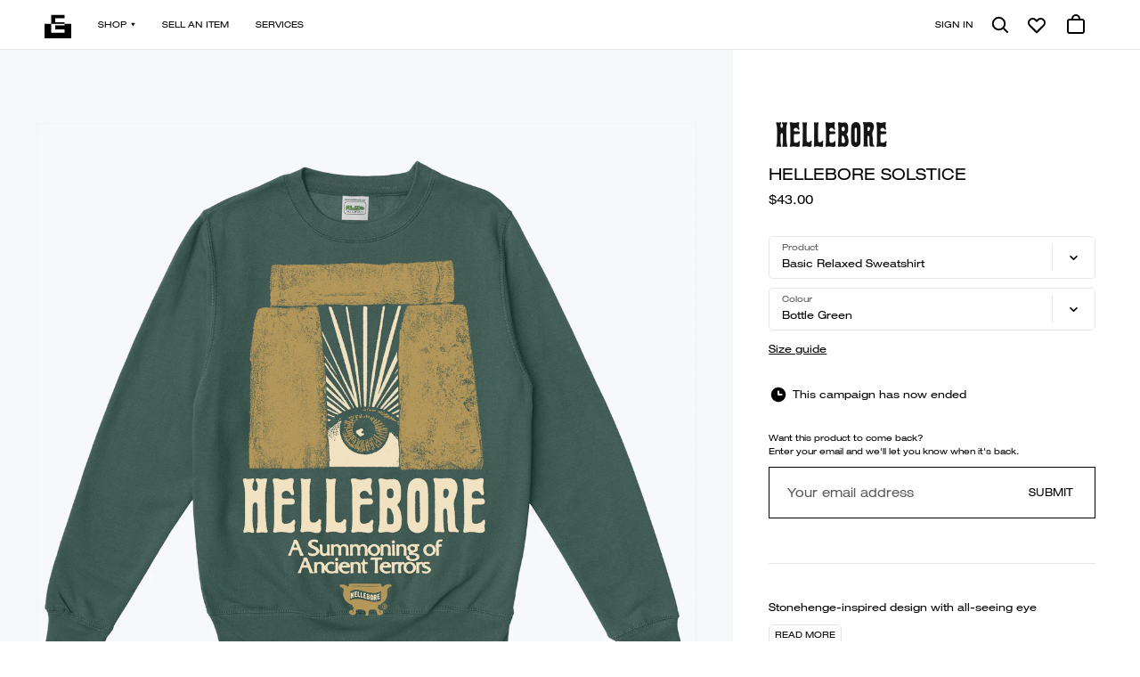

--- FILE ---
content_type: text/html; charset=UTF-8
request_url: https://everpress.com/hellebore-solstice2
body_size: 22534
content:
<!doctype html><html class="no-js" lang="en"><head><meta charset="utf-8"><meta http-equiv="X-UA-Compatible" content="IE=edge,chrome=1"><meta name="viewport" content="width=device-width,initial-scale=1"><title>HELLEBORE SOLSTICE | Everpress</title> <meta name="keywords" content="design your own tshirts, sell your own tshirts, make your own tshirts, raise money by selling tshirts, tshirts for bands, tshirts for artists, crowdfunding tshirts, sell tshirts, sell tshirts online, design your own apparel, sell your own apparel, make your own apparel, raise money by selling apparel, apparel for bands, apparel for artists, crowdfunding apparel, sell apparel, sell apparel online, design your own merchandise, sell your own merchandise, make your own merchandise, raise money by selling merchandise, merchandise for bands, merchandise for artists, crowdfunding merchandise, sell merchandise, sell merchandise online, design your own hoodies, sell your own hoodies, make your own hoodies, raise money by selling hoodies, hoodies for bands, hoodies for artists, crowdfunding hoodies, sell hoodies, sell hoodies online, design your own sweatshirts, sell your own sweatshirts, make your own sweatshirts, raise money by selling sweatshirts, sweatshirts for bands, sweatshirts for artists, crowdfunding sweatshirts, sell sweatshirts, sell sweatshirts online, design your own vests, sell your own vests, make your own vests, raise money by selling vests, vests for bands, vests for artists, crowdfunding vests, sell vests, sell vests online, design your own vests, sell your own vests, make your own vests, raise money by selling vests, vests for bands, vests for artists, crowdfunding vests, sell vests, sell vests online" />
<meta name="description" content="Stonehenge-inspired design with all-seeing eye These limited edition HELLEBORE SOLSTICE garments are only available here." />
<meta name="author" content="Hellebore" />
<meta name="robots" content="index,follow" />
<meta name="revised" content="2024-02-12" />
<meta property="fb:admins" content="680255369, 582625095" />
<meta property="fb:page_id" content="769489206529728" />
<meta property="og:title" content="HELLEBORE SOLSTICE | Everpress" />
<meta property="og:site_name" content="Everpress" />
<meta property="og:description" content="Stonehenge-inspired design with all-seeing eye These limited edition HELLEBORE SOLSTICE garments are only available here." />
<meta property="og:type" content="product" />
<meta property="og:image" content="https://d3fc22kf489ohb.cloudfront.net/img/campaign/original/65ca555d1ea164.94975908.png" />
<meta property="og:url" content="https://everpress.com/hellebore-solstice2" />
<meta property="twitter:account_id" content="4103934567" />
<meta property="twitter:domain" content="everpresshq" />
<meta property="twitter:site" content="@everpresshq" />
<meta property="twitter:description" content="Stonehenge-inspired design with all-seeing eye These limited edition HELLEBORE SOLSTICE garments are only available here." />
<meta property="twitter:creator" content="@everpresshq" />
<meta property="twitter:title" content="HELLEBORE SOLSTICE | Everpress" />
<meta property="twitter:image" content="https://d3fc22kf489ohb.cloudfront.net/img/campaign/original/65ca5559efdd74.92858623.png" />
<meta property="product:price:amount" content="32" />
<meta property="product:price:currency" content="GBP" />
<meta property="product:availability" content="pending" />
<meta property="og:image:width" content="1200" />
<meta property="og:image:height" content="630" />
<link rel="”author”" href="”https://plus.google.com/+Everpresshq”/"><link rel="canonical" href="https://everpress.com/hellebore-solstice2"/>
 <link rel="apple-touch-icon" sizes="180x180" href="https://d3fc22kf489ohb.cloudfront.net/assets/5e702dfe38af47dd0ca64b3b605528b88e75a200/favicons/apple-touch-icon.png?5e702dfe38af47dd0ca64b3b605528b88e75a200"><link rel="icon" href="https://d3fc22kf489ohb.cloudfront.net/assets/5e702dfe38af47dd0ca64b3b605528b88e75a200/favicons/favicon.svg?5e702dfe38af47dd0ca64b3b605528b88e75a200"><link rel="alternate icon" sizes="16x16" href="https://d3fc22kf489ohb.cloudfront.net/assets/5e702dfe38af47dd0ca64b3b605528b88e75a200/favicons/favicon.ico?5e702dfe38af47dd0ca64b3b605528b88e75a200"><link rel="manifest" href="https://d3fc22kf489ohb.cloudfront.net/assets/5e702dfe38af47dd0ca64b3b605528b88e75a200/site.webmanifest?5e702dfe38af47dd0ca64b3b605528b88e75a200"><link rel="mask-icon" href="https://d3fc22kf489ohb.cloudfront.net/assets/5e702dfe38af47dd0ca64b3b605528b88e75a200/favicons/safari-pinned-tab.svg?5e702dfe38af47dd0ca64b3b605528b88e75a200" color="#000000"><meta name="apple-mobile-web-app-title" content="Everpress"><meta name="application-name" content="Everpress"><meta name="msapplication-TileColor" content="#000000"><meta name="theme-color" content="#ffffff"><script type="application/ld+json">{"@context":"http://schema.org/","@type":"Product","name":"HELLEBORE SOLSTICE | Everpress","description":"Stonehenge-inspired design with all-seeing eye","image":"https://d3fc22kf489ohb.cloudfront.net/img/campaign/original/65ca5559efdd74.92858623.png","author":{"@type":"Organization","name":"Everpress","email":"hello@everpress.com","address":{"@type":"PostalAddress","addressCountry":"GB","addressRegion":"London","streetAddress":"167-169 Great Portland Street","postalCode":"W1W 5PF"},"logo":"https://d3fc22kf489ohb.cloudfront.net/img/og-v2.jpg","image":"https://d3fc22kf489ohb.cloudfront.net/img/og-v2.jpg","description":"Design and sell high quality apparel through limited run campaigns with no risk or up-front costs. Selling merchandise has never been easier.","url":"https://everpress.com","brand":{"@type":"Brand","name":"Everpress","description":"Design and sell high quality apparel through limited run campaigns with no risk or up-front costs. Selling merchandise has never been easier.","logo":"https://d3fc22kf489ohb.cloudfront.net/img/og-v2.jpg","image":"https://d3fc22kf489ohb.cloudfront.net/img/og-v2.jpg","url":"https://everpress.com"}},"keywords":"design your own tshirts, sell your own tshirts, make your own tshirts, raise money by selling tshirts, tshirts for bands, tshirts for artists, crowdfunding tshirts, sell tshirts, sell tshirts online, design your own apparel, sell your own apparel, make your own apparel, raise money by selling apparel, apparel for bands, apparel for artists, crowdfunding apparel, sell apparel, sell apparel online, design your own merchandise, sell your own merchandise, make your own merchandise, raise money by selling merchandise, merchandise for bands, merchandise for artists, crowdfunding merchandise, sell merchandise, sell merchandise online, design your own hoodies, sell your own hoodies, make your own hoodies, raise money by selling hoodies, hoodies for bands, hoodies for artists, crowdfunding hoodies, sell hoodies, sell hoodies online, design your own sweatshirts, sell your own sweatshirts, make your own sweatshirts, raise money by selling sweatshirts, sweatshirts for bands, sweatshirts for artists, crowdfunding sweatshirts, sell sweatshirts, sell sweatshirts online, design your own vests, sell your own vests, make your own vests, raise money by selling vests, vests for bands, vests for artists, crowdfunding vests, sell vests, sell vests online, design your own vests, sell your own vests, make your own vests, raise money by selling vests, vests for bands, vests for artists, crowdfunding vests, sell vests, sell vests online","url":"https://everpress.com/hellebore-solstice2","category":"Sweatshirts","itemCondition":"NewCondition","manufacturer":{"@type":"Organization","name":"Everpress","email":"hello@everpress.com","address":{"@type":"PostalAddress","addressCountry":"GB","addressRegion":"London","streetAddress":"167-169 Great Portland Street","postalCode":"W1W 5PF"},"logo":"https://d3fc22kf489ohb.cloudfront.net/img/og-v2.jpg","image":"https://d3fc22kf489ohb.cloudfront.net/img/og-v2.jpg","description":"Design and sell high quality apparel through limited run campaigns with no risk or up-front costs. Selling merchandise has never been easier.","url":"https://everpress.com","brand":{"@type":"Brand","name":"Everpress","description":"Design and sell high quality apparel through limited run campaigns with no risk or up-front costs. Selling merchandise has never been easier.","logo":"https://d3fc22kf489ohb.cloudfront.net/img/og-v2.jpg","image":"https://d3fc22kf489ohb.cloudfront.net/img/og-v2.jpg","url":"https://everpress.com"}},"itemListElement":[{"@type":"Product","brand":{"@type":"Brand","name":"Hellebore","description":"Stonehenge-inspired design with all-seeing eye These limited edition HELLEBORE SOLSTICE garments are only available here.","logo":"https://d3fc22kf489ohb.cloudfront.net/img/logo/original/65c7dca24dcac1.64148745.png","image":"https://d3fc22kf489ohb.cloudfront.net/img/logo/original/65c7dca24dcac1.64148745.png"},"name":"Basic Relaxed Sweatshirt Bottle Green","description":"HELLEBORE SOLSTICE Basic Relaxed Sweatshirt Bottle Green","image":"https://d3fc22kf489ohb.cloudfront.net/img/campaign/original/65ca5559efdd74.92858623.png","category":"Sweatshirts","color":"Bottle Green","logo":"https://d3fc22kf489ohb.cloudfront.net/img/logo/original/65c7dca24dcac1.64148745.png","offers":{"@type":"Offer","availability":"http://schema.org/OnlineOnly","deliveryLeadTime":-691.3850545606134,"price":32,"priceCurrency":"GBP"},"manufacturer":{"@type":"Organization","name":"Everpress","email":"hello@everpress.com","address":{"@type":"PostalAddress","addressCountry":"GB","addressRegion":"London","streetAddress":"167-169 Great Portland Street","postalCode":"W1W 5PF"},"logo":"https://d3fc22kf489ohb.cloudfront.net/img/og-v2.jpg","image":"https://d3fc22kf489ohb.cloudfront.net/img/og-v2.jpg","description":"Design and sell high quality apparel through limited run campaigns with no risk or up-front costs. Selling merchandise has never been easier.","url":"https://everpress.com","brand":{"@type":"Brand","name":"Everpress","description":"Design and sell high quality apparel through limited run campaigns with no risk or up-front costs. Selling merchandise has never been easier.","logo":"https://d3fc22kf489ohb.cloudfront.net/img/og-v2.jpg","image":"https://d3fc22kf489ohb.cloudfront.net/img/og-v2.jpg","url":"https://everpress.com"}},"productId":1127398,"sku":"JH030"},{"@type":"Product","brand":{"@type":"Brand","name":"Hellebore","description":"Stonehenge-inspired design with all-seeing eye These limited edition HELLEBORE SOLSTICE garments are only available here.","logo":"https://d3fc22kf489ohb.cloudfront.net/img/logo/original/65c7dca24dcac1.64148745.png","image":"https://d3fc22kf489ohb.cloudfront.net/img/logo/original/65c7dca24dcac1.64148745.png"},"name":"Basic Relaxed Sweatshirt Burgundy","description":"HELLEBORE SOLSTICE Basic Relaxed Sweatshirt Burgundy","image":"https://d3fc22kf489ohb.cloudfront.net/img/campaign/original/65ca555b542180.01141324.png","category":"Sweatshirts","color":"Burgundy","logo":"https://d3fc22kf489ohb.cloudfront.net/img/logo/original/65c7dca24dcac1.64148745.png","offers":{"@type":"Offer","availability":"http://schema.org/OnlineOnly","deliveryLeadTime":-691.3850546044445,"price":32,"priceCurrency":"GBP"},"manufacturer":{"@type":"Organization","name":"Everpress","email":"hello@everpress.com","address":{"@type":"PostalAddress","addressCountry":"GB","addressRegion":"London","streetAddress":"167-169 Great Portland Street","postalCode":"W1W 5PF"},"logo":"https://d3fc22kf489ohb.cloudfront.net/img/og-v2.jpg","image":"https://d3fc22kf489ohb.cloudfront.net/img/og-v2.jpg","description":"Design and sell high quality apparel through limited run campaigns with no risk or up-front costs. Selling merchandise has never been easier.","url":"https://everpress.com","brand":{"@type":"Brand","name":"Everpress","description":"Design and sell high quality apparel through limited run campaigns with no risk or up-front costs. Selling merchandise has never been easier.","logo":"https://d3fc22kf489ohb.cloudfront.net/img/og-v2.jpg","image":"https://d3fc22kf489ohb.cloudfront.net/img/og-v2.jpg","url":"https://everpress.com"}},"productId":1127398,"sku":"JH030"},{"@type":"Product","brand":{"@type":"Brand","name":"Hellebore","description":"Stonehenge-inspired design with all-seeing eye These limited edition HELLEBORE SOLSTICE garments are only available here.","logo":"https://d3fc22kf489ohb.cloudfront.net/img/logo/original/65c7dca24dcac1.64148745.png","image":"https://d3fc22kf489ohb.cloudfront.net/img/logo/original/65c7dca24dcac1.64148745.png"},"name":"Basic Relaxed Sweatshirt Deep Black","description":"HELLEBORE SOLSTICE Basic Relaxed Sweatshirt Deep Black","image":"https://d3fc22kf489ohb.cloudfront.net/img/campaign/original/65ca555b3e5286.20650068.png","category":"Sweatshirts","color":"Deep Black","logo":"https://d3fc22kf489ohb.cloudfront.net/img/logo/original/65c7dca24dcac1.64148745.png","offers":{"@type":"Offer","availability":"http://schema.org/OnlineOnly","deliveryLeadTime":-691.3850546074306,"price":32,"priceCurrency":"GBP"},"manufacturer":{"@type":"Organization","name":"Everpress","email":"hello@everpress.com","address":{"@type":"PostalAddress","addressCountry":"GB","addressRegion":"London","streetAddress":"167-169 Great Portland Street","postalCode":"W1W 5PF"},"logo":"https://d3fc22kf489ohb.cloudfront.net/img/og-v2.jpg","image":"https://d3fc22kf489ohb.cloudfront.net/img/og-v2.jpg","description":"Design and sell high quality apparel through limited run campaigns with no risk or up-front costs. Selling merchandise has never been easier.","url":"https://everpress.com","brand":{"@type":"Brand","name":"Everpress","description":"Design and sell high quality apparel through limited run campaigns with no risk or up-front costs. Selling merchandise has never been easier.","logo":"https://d3fc22kf489ohb.cloudfront.net/img/og-v2.jpg","image":"https://d3fc22kf489ohb.cloudfront.net/img/og-v2.jpg","url":"https://everpress.com"}},"productId":1127398,"sku":"JH030"},{"@type":"Product","brand":{"@type":"Brand","name":"Hellebore","description":"Stonehenge-inspired design with all-seeing eye These limited edition HELLEBORE SOLSTICE garments are only available here.","logo":"https://d3fc22kf489ohb.cloudfront.net/img/logo/original/65c7dca24dcac1.64148745.png","image":"https://d3fc22kf489ohb.cloudfront.net/img/logo/original/65c7dca24dcac1.64148745.png"},"name":"Basic Relaxed Sweatshirt Oxford Navy","description":"HELLEBORE SOLSTICE Basic Relaxed Sweatshirt Oxford Navy","image":"https://d3fc22kf489ohb.cloudfront.net/img/campaign/original/65ca555b7772f9.69762004.png","category":"Sweatshirts","color":"Oxford Navy","logo":"https://d3fc22kf489ohb.cloudfront.net/img/logo/original/65c7dca24dcac1.64148745.png","offers":{"@type":"Offer","availability":"http://schema.org/OnlineOnly","deliveryLeadTime":-691.3850546090509,"price":32,"priceCurrency":"GBP"},"manufacturer":{"@type":"Organization","name":"Everpress","email":"hello@everpress.com","address":{"@type":"PostalAddress","addressCountry":"GB","addressRegion":"London","streetAddress":"167-169 Great Portland Street","postalCode":"W1W 5PF"},"logo":"https://d3fc22kf489ohb.cloudfront.net/img/og-v2.jpg","image":"https://d3fc22kf489ohb.cloudfront.net/img/og-v2.jpg","description":"Design and sell high quality apparel through limited run campaigns with no risk or up-front costs. Selling merchandise has never been easier.","url":"https://everpress.com","brand":{"@type":"Brand","name":"Everpress","description":"Design and sell high quality apparel through limited run campaigns with no risk or up-front costs. Selling merchandise has never been easier.","logo":"https://d3fc22kf489ohb.cloudfront.net/img/og-v2.jpg","image":"https://d3fc22kf489ohb.cloudfront.net/img/og-v2.jpg","url":"https://everpress.com"}},"productId":1127398,"sku":"JH030"},{"@type":"Product","brand":{"@type":"Brand","name":"Hellebore","description":"Stonehenge-inspired design with all-seeing eye These limited edition HELLEBORE SOLSTICE garments are only available here.","logo":"https://d3fc22kf489ohb.cloudfront.net/img/logo/original/65c7dca24dcac1.64148745.png","image":"https://d3fc22kf489ohb.cloudfront.net/img/logo/original/65c7dca24dcac1.64148745.png"},"name":"Women's Cut Fitted T-Shirt Black","description":"HELLEBORE SOLSTICE Women's Cut Fitted T-Shirt Black","image":"https://d3fc22kf489ohb.cloudfront.net/img/campaign/original/65ca555ae8a6f8.15807324.png","category":"Womens","color":"Black","logo":"https://d3fc22kf489ohb.cloudfront.net/img/logo/original/65c7dca24dcac1.64148745.png","offers":{"@type":"Offer","availability":"http://schema.org/OnlineOnly","deliveryLeadTime":-691.3850546221644,"price":22,"priceCurrency":"GBP"},"manufacturer":{"@type":"Organization","name":"Everpress","email":"hello@everpress.com","address":{"@type":"PostalAddress","addressCountry":"GB","addressRegion":"London","streetAddress":"167-169 Great Portland Street","postalCode":"W1W 5PF"},"logo":"https://d3fc22kf489ohb.cloudfront.net/img/og-v2.jpg","image":"https://d3fc22kf489ohb.cloudfront.net/img/og-v2.jpg","description":"Design and sell high quality apparel through limited run campaigns with no risk or up-front costs. Selling merchandise has never been easier.","url":"https://everpress.com","brand":{"@type":"Brand","name":"Everpress","description":"Design and sell high quality apparel through limited run campaigns with no risk or up-front costs. Selling merchandise has never been easier.","logo":"https://d3fc22kf489ohb.cloudfront.net/img/og-v2.jpg","image":"https://d3fc22kf489ohb.cloudfront.net/img/og-v2.jpg","url":"https://everpress.com"}},"productId":1127399,"sku":"BE076"},{"@type":"Product","brand":{"@type":"Brand","name":"Hellebore","description":"Stonehenge-inspired design with all-seeing eye These limited edition HELLEBORE SOLSTICE garments are only available here.","logo":"https://d3fc22kf489ohb.cloudfront.net/img/logo/original/65c7dca24dcac1.64148745.png","image":"https://d3fc22kf489ohb.cloudfront.net/img/logo/original/65c7dca24dcac1.64148745.png"},"name":"Classic T-shirt Inclusive Black","description":"HELLEBORE SOLSTICE Classic T-shirt Inclusive Black","image":"https://d3fc22kf489ohb.cloudfront.net/img/campaign/original/65ca555bc4b415.19376511.png","category":"T-shirts","color":"Black","logo":"https://d3fc22kf489ohb.cloudfront.net/img/logo/original/65c7dca24dcac1.64148745.png","offers":{"@type":"Offer","availability":"http://schema.org/OnlineOnly","deliveryLeadTime":-691.3850546666898,"price":22,"priceCurrency":"GBP"},"manufacturer":{"@type":"Organization","name":"Everpress","email":"hello@everpress.com","address":{"@type":"PostalAddress","addressCountry":"GB","addressRegion":"London","streetAddress":"167-169 Great Portland Street","postalCode":"W1W 5PF"},"logo":"https://d3fc22kf489ohb.cloudfront.net/img/og-v2.jpg","image":"https://d3fc22kf489ohb.cloudfront.net/img/og-v2.jpg","description":"Design and sell high quality apparel through limited run campaigns with no risk or up-front costs. Selling merchandise has never been easier.","url":"https://everpress.com","brand":{"@type":"Brand","name":"Everpress","description":"Design and sell high quality apparel through limited run campaigns with no risk or up-front costs. Selling merchandise has never been easier.","logo":"https://d3fc22kf489ohb.cloudfront.net/img/og-v2.jpg","image":"https://d3fc22kf489ohb.cloudfront.net/img/og-v2.jpg","url":"https://everpress.com"}},"productId":1127400,"sku":"N03+"},{"@type":"Product","brand":{"@type":"Brand","name":"Hellebore","description":"Stonehenge-inspired design with all-seeing eye These limited edition HELLEBORE SOLSTICE garments are only available here.","logo":"https://d3fc22kf489ohb.cloudfront.net/img/logo/original/65c7dca24dcac1.64148745.png","image":"https://d3fc22kf489ohb.cloudfront.net/img/logo/original/65c7dca24dcac1.64148745.png"},"name":"Organic Premium Sweatshirt Inclusive Black","description":"HELLEBORE SOLSTICE Organic Premium Sweatshirt Inclusive Black","image":"https://d3fc22kf489ohb.cloudfront.net/img/campaign/original/65ca555cba7176.31323079.png","category":"Sweatshirts","color":"Black","logo":"https://d3fc22kf489ohb.cloudfront.net/img/logo/original/65c7dca24dcac1.64148745.png","offers":{"@type":"Offer","availability":"http://schema.org/OnlineOnly","deliveryLeadTime":-691.3850547137152,"price":41,"priceCurrency":"GBP"},"manufacturer":{"@type":"Organization","name":"Everpress","email":"hello@everpress.com","address":{"@type":"PostalAddress","addressCountry":"GB","addressRegion":"London","streetAddress":"167-169 Great Portland Street","postalCode":"W1W 5PF"},"logo":"https://d3fc22kf489ohb.cloudfront.net/img/og-v2.jpg","image":"https://d3fc22kf489ohb.cloudfront.net/img/og-v2.jpg","description":"Design and sell high quality apparel through limited run campaigns with no risk or up-front costs. Selling merchandise has never been easier.","url":"https://everpress.com","brand":{"@type":"Brand","name":"Everpress","description":"Design and sell high quality apparel through limited run campaigns with no risk or up-front costs. Selling merchandise has never been easier.","logo":"https://d3fc22kf489ohb.cloudfront.net/img/og-v2.jpg","image":"https://d3fc22kf489ohb.cloudfront.net/img/og-v2.jpg","url":"https://everpress.com"}},"productId":1127401,"sku":"CHANGER+"}],"logo":"https://d3fc22kf489ohb.cloudfront.net/img/logo/original/65c7dca24dcac1.64148745.png","productionDate":"2024-02-26","releaseDate":"2024-02-17","color":"Bottle Green"}</script><script async defer="defer" src="https://static.cdn.prismic.io/prismic.js?new=true&repo=everpress"></script><script defer="defer" src="https://d3fc22kf489ohb.cloudfront.net/assets/5e702dfe38af47dd0ca64b3b605528b88e75a200/static/js/runtime.48449152.js"></script><script defer="defer" src="https://d3fc22kf489ohb.cloudfront.net/assets/5e702dfe38af47dd0ca64b3b605528b88e75a200/static/js/main.17f4573f.js"></script><link href="https://d3fc22kf489ohb.cloudfront.net/assets/5e702dfe38af47dd0ca64b3b605528b88e75a200/static/css/main.b093e069.css" rel="stylesheet"></head><body><script>dataLayer=[]</script><noscript><iframe src="//www.googletagmanager.com/ns.html?id=GTM-NS49TW" height="0" width="0" style="display:none;visibility:hidden"></iframe></noscript><script>!function(e,t,a,n){e[n]=e[n]||[],e[n].push({"gtm.start":(new Date).getTime(),event:"gtm.js"});var g=t.getElementsByTagName(a)[0],m=t.createElement(a);m.async=!0,m.src="//www.googletagmanager.com/gtm.js?id=GTM-NS49TW",g.parentNode.insertBefore(m,g)}(window,document,"script","dataLayer")</script><div id="root"></div></body></html>

--- FILE ---
content_type: application/javascript
request_url: https://d3fc22kf489ohb.cloudfront.net/assets/5e702dfe38af47dd0ca64b3b605528b88e75a200/static/js/runtime.48449152.js
body_size: 7514
content:
try{let _="undefined"!=typeof window?window:"undefined"!=typeof global?global:"undefined"!=typeof globalThis?globalThis:"undefined"!=typeof self?self:{},e=(new _.Error).stack;e&&(_._sentryDebugIds=_._sentryDebugIds||{},_._sentryDebugIds[e]="7654ed0f-6264-4309-ac7f-c1229cfc84e8",_._sentryDebugIdIdentifier="sentry-dbid-7654ed0f-6264-4309-ac7f-c1229cfc84e8")}catch(_){}("undefined"!=typeof window?window:"undefined"!=typeof global?global:"undefined"!=typeof globalThis?globalThis:"undefined"!=typeof self?self:{}).SENTRY_RELEASE={id:"v28.21.0"};!function(){"use strict";var _,e,s,a,n,r={},t={};function c(_){var e=t[_];if(void 0!==e)return e.exports;var s=t[_]={id:_,loaded:!1,exports:{}};return r[_].call(s.exports,s,s.exports,c),s.loaded=!0,s.exports}c.m=r,_=[],c.O=function(e,s,a,n){if(!s){var r=1/0;for(o=0;o<_.length;o++){s=_[o][0],a=_[o][1],n=_[o][2];for(var t=!0,i=0;i<s.length;i++)(!1&n||r>=n)&&Object.keys(c.O).every((function(_){return c.O[_](s[i])}))?s.splice(i--,1):(t=!1,n<r&&(r=n));if(t){_.splice(o--,1);var l=a();void 0!==l&&(e=l)}}return e}n=n||0;for(var o=_.length;o>0&&_[o-1][2]>n;o--)_[o]=_[o-1];_[o]=[s,a,n]},c.n=function(_){var e=_&&_.__esModule?function(){return _.default}:function(){return _};return c.d(e,{a:e}),e},s=Object.getPrototypeOf?function(_){return Object.getPrototypeOf(_)}:function(_){return _.__proto__},c.t=function(_,a){if(1&a&&(_=this(_)),8&a)return _;if("object"==typeof _&&_){if(4&a&&_.__esModule)return _;if(16&a&&"function"==typeof _.then)return _}var n=Object.create(null);c.r(n);var r={};e=e||[null,s({}),s([]),s(s)];for(var t=2&a&&_;"object"==typeof t&&!~e.indexOf(t);t=s(t))Object.getOwnPropertyNames(t).forEach((function(e){r[e]=function(){return _[e]}}));return r.default=function(){return _},c.d(n,r),n},c.d=function(_,e){for(var s in e)c.o(e,s)&&!c.o(_,s)&&Object.defineProperty(_,s,{enumerable:!0,get:e[s]})},c.f={},c.e=function(_){return Promise.all(Object.keys(c.f).reduce((function(e,s){return c.f[s](_,e),e}),[]))},c.u=function(_){return"static/js/"+_+"."+{"node_modules_smoothscroll-polyfill_dist_smoothscroll_js":"c6f9bbc1",client_src_components_atoms_Form_FileInput_index_js:"5aa6dac4",client_src_components_atoms_LiveChat_ZendeskChat_js:"5e2afc4b","node_modules_react-facebook-pixel_dist_fb-pixel_js":"477f6cbc",client_src_pages_About_staging_style_general_module_css:"dc0476c1","vendors-node_modules_react-test-renderer_index_js":"1caa9f7d",client_src_pages_Campaign_Campaign_test_js:"3e935758",client_src_pages_Campaign_CampaignSingle_CampaignSingle_test_js:"399b9719",client_src_pages_Campaign_CampaignSingle_ShareCampaignModal_index_js:"11bc7c7d",client_src_pages_Campaign_CampaignSingle___snapshots___CampaignSingle_test_js_snap:"92fba918",client_src_pages_Campaign_Store_Store_test_js:"8e8a0a3d",client_src_pages_Campaign_Store___snapshots___Store_test_js_snap:"4084d169",client_src_pages_Campaign___snapshots___Campaign_test_js_snap:"c42b5194",client_src_pages_CampaignBuilder_Catalogue_style_general_module_css:"65442cdf",client_src_pages_CampaignBuilder_MobileOverlay_style_general_module_css:"95711a77","client_src_pages_CampaignBuilder_MobileOverlay_style_phone-desktop-animation_css":"2f327f9f",client_src_pages_CampaignBuilder_PageEditor_Editor_Tiptap_style_globals_css:"e1a907ae",client_src_pages_Careers_style_careers_css:"6da2501c",client_src_pages_Careers_style_general_module_css:"1c5bbd24",client_src_pages_Checkout_CheckoutWithoutPaypal_js:"c08a6c8a",client_src_pages_Checkout_Stripe_StripeForm_index_js:"5ec9f956","vendors-node_modules_enzyme_build_index_js":"d17e5842","client_src_pages_Checkout_Stripe_StripeForm_StripeForm_test_js-client_src_components_molecule-2099c7":"cefdab6f",client_src_pages_Checkout_Stripe_StripePaymentRequestButton_index_js:"8b7f3e1f",client_src_pages_Checkout_Stripe_StripePaymentRequestButton_style_general_module_css:"5918ff8d",client_src_pages_Checkout_TrackedShippingOption_index_js:"fc657b01",client_src_pages_Checkout_currencyMinSpendConfig_js:"50e4ffef",client_src_pages_Connect_Modals_SessionModal_index_js:"9902662f","client_src_pages_CreatorMobile_style_phone-desktop-animation_css":"3497a371","vendors-node_modules_d3-axis_src_index_js-node_modules_d3-scale_src_index_js-node_modules_d3--ece368":"013cc077","vendors-node_modules_c3_c3_js":"ab4fc7de","vendors-node_modules_react-masonry-css_dist_react-masonry-css_module_js-node_modules_react-ru-fd8759":"5e73128e","vendors-node_modules_supercharge_promise-pool_dist_index_js-node_modules_lodash_differenceBy_js":"5c624368",client_src_pages_Dashboard_Campaigns_StatsCard_index_js:"7264ef54",client_src_pages_Dashboard_Campaigns_Chart_index_js:"01f0f082",client_src_pages_Dashboard_OffPlatformConcierge_BandcampConcierge_index_js:"01e503a2",client_src_pages_Dashboard_Settings_Profile_ProfileImagesUploader_UploaderButton_js:"09147303",client_src_pages_Dashboard_OffPlatformConcierge_RutterLink_index_js:"abe74c05","client_src_components_molecules_Notifications_index_js-client_src_pages_Dashboard_Backdrop_in-5e0db8":"49331d2c",client_src_pages_Dashboard_Settings_Billing_PaymentSetup_index_js:"6d64966c",client_src_pages_Dashboard_Campaigns_Summary_index_js:"5e245c08",client_src_pages_Dashboard_Settings_Billing_PaymentMethods_index_js:"657334cf",client_src_pages_Dashboard_Campaigns_CampaignsList_index_js:"c30f7bfe",client_src_pages_Dashboard_Campaigns_CampaignSingle_index_js:"ed7c5bf9",client_src_pages_Dashboard_Settings_AccountInfos_index_js:"35fae045",client_src_pages_Dashboard_Settings_Profile_index_js:"7849405e",client_src_pages_Dashboard_Settings_CreatorSettings_index_js:"a7512ccc","client_src_components_molecules_CheckoutBox_index_js-client_src_components_molecules_ProductO-1208b5":"c3ecc899",client_src_pages_Dashboard_Orders_OrdersSingle_index_js:"4b84be3d",client_src_pages_Dashboard_Settings_index_js:"f1ec3c0b",client_src_pages_Dashboard_ProductConnectionWizard_BandcampProductsList_index_js:"72b5af36",client_src_pages_Dashboard_ProductConnectionWizard_RutterCampaignsList_index_js:"7a786cf9",client_src_pages_Dashboard_Connect_index_js:"9e07f59e",client_src_pages_Dashboard_Connections_index_js:"e59ff3d1","client_src_pages_Dashboard_index_js-client_src_img_pages_support_artwork-printing_jpg-client_-fd95c4":"6eaacaa4",client_src_pages_Dashboard_Backdrop_index_js:"8e6b7041",client_src_pages_Dashboard_Backdrop_style_general_module_css:"7ef84975","client_src_pages_Dashboard_Campaigns_index_js-client_src_pages_Dashboard_Campaigns_ExtendedSt-6792e1":"b4d4cde6","node_modules_react-masonry-css_dist_react-masonry-css_module_js-client_src_img_sprites_oval_s-556aec":"a2e01b1f","client_src_pages_Dashboard_Campaigns_CampaignSingle_Cards_AdsNetworkCard_index_js-client_src_-af949a":"d8ae2325",client_src_pages_Dashboard_Campaigns_CampaignSingle_Cards_AutoRelaunchCard_index_js:"2f696cf8","client_src_pages_Dashboard_Campaigns_CampaignSingle_Cards_PayoutCard_index_js-client_src_page-821bd1":"50a97aed","client_src_pages_Dashboard_Campaigns_CampaignSingle_Cards_PlatformSalesCard_index_js-client_s-5ab865":"6c9767cd","client_src_pages_Dashboard_Campaigns_CampaignSingle_Cards_ProductSalesCard_index_js-client_sr-5391fa":"61dc10d2",client_src_pages_Dashboard_Campaigns_CampaignSingle_Cards_RutterConnectionCard_index_js:"04f9e180","client_src_pages_Dashboard_Campaigns_CampaignSingle_Cards_SalesByCountryCard_index_js-client_-d3653f":"c27eb72e",client_src_pages_Dashboard_Campaigns_CampaignSingle_Modals_ConnectModal_index_js:"92ee07be",client_src_pages_Dashboard_Campaigns_CampaignSingle_Modals_DeleteModal_index_js:"831e986c",client_src_pages_Dashboard_Campaigns_CampaignSingle_Modals_EndModal_index_js:"07db93db",client_src_pages_Dashboard_Campaigns_CampaignSingle_Tooltips_index_js:"dc6bedc3",client_src_pages_Dashboard_Campaigns_CampaignSingle_style_general_module_css:"c16fd570","client_src_pages_Dashboard_Campaigns_Campaigns_test_js-client_src_pages_Dashboard_Campaigns_E-85add6":"42bb8080","node_modules_react-rutter-link_dist_index_umd_js-client_src_pages_Dashboard_Campaigns_Extende-a39b56":"abc956f1",client_src_pages_Dashboard_Campaigns_CampaignsList_style_general_module_css:"7638bec6",client_src_pages_Dashboard_Campaigns_Card_index_js:"c7286e39",client_src_pages_Dashboard_Campaigns_Card_style_general_module_css:"8c364409",client_src_pages_Dashboard_Campaigns_Chart_style_general_module_css:"fd4c0df5",client_src_pages_Dashboard_Campaigns_ExtendedStatsChart_index_js:"2d38a065","client_src_pages_Dashboard_Campaigns_ExtendedStatsChart_style_chart-global_css":"e7fa4181",client_src_pages_Dashboard_Campaigns_InlineStatsChart_index_js:"38a70695","client_src_pages_Dashboard_Campaigns_InlineStatsChart_style_chart-global_css":"ddf1f499",client_src_pages_Dashboard_Campaigns_StatsCard_style_general_module_css:"60934e3f","client_src_pages_Dashboard_Campaigns_StatsChart_index_js-client_src_components_atoms_Chart_Po-7cc72c":"2cf52d27",client_src_pages_Dashboard_Campaigns_StatsChart_style_general_module_css:"03adbc31",client_src_pages_Dashboard_Campaigns_StatusMessage_index_js:"c5d790b0",client_src_pages_Dashboard_Campaigns_StatusMessage_style_general_module_css:"5a23d8b6",client_src_pages_Dashboard_Campaigns_StatusMessage_style_kind_module_css:"fdca5cae",client_src_pages_Dashboard_Campaigns_Summary_style_general_module_css:"3f35b0d7",client_src_pages_Dashboard_Campaigns___snapshots___Campaigns_test_js_snap:"b7a64614","client_src_pages_Dashboard_Backdrop_index_js-client_src_pages_Dashboard_Campaigns_CampaignSin-73ab70":"a5cca7c7","client_src_helpers_platforms_js-client_src_pages_Dashboard_Backdrop_index_js-client_src_pages-293f39":"b5bf8db7",client_src_pages_Dashboard_Connections_Cards_BandcampConnectionCard_index_js:"42e29e3c",client_src_pages_Dashboard_Connections_Cards_BandcampConnectionCard_style_general_module_css:"8ce3804f",client_src_pages_Dashboard_Connections_Cards_RutterConnectionCard_index_js:"d99268d0",client_src_pages_Dashboard_Connections_Cards_RutterConnectionCard_style_general_module_css:"dc55e184",client_src_pages_Dashboard_Connections_Cards_RutterLinkCard_index_js:"31b5e5c7",client_src_pages_Dashboard_Connections_Cards_RutterLinkCard_style_general_module_css:"6601ef2c",client_src_pages_Dashboard_Connections_platformIconsMap_js:"5b84b23a",client_src_pages_Dashboard_Connections_style_general_module_css:"4c94bd7c",client_src_pages_Dashboard_ContentDashboard_index_js:"8ad9c5f3",client_src_pages_Dashboard_ContentDashboard_style_general_module_css:"9825c51b",client_src_pages_Dashboard_ContentDashboard_style_newStyles_module_css:"4c31f269","client_src_pages_Dashboard_CreatorToolkit_index_js-client_src_img_pages_support_artwork-print-518725":"4d938987",client_src_pages_Dashboard_CreatorToolkit_style_general_module_css:"6c0f9264","client_src_pages_Dashboard_Dashboard_test_js-client_src_pages_Dashboard_Campaigns_ExtendedSta-e6ee4c":"61cb6d4b",client_src_pages_Dashboard_Following_index_js:"29db8189",client_src_pages_Dashboard_Following_style_general_module_css:"b81b88d1",client_src_pages_Dashboard_HeroDashboard_index_js:"04578e54",client_src_pages_Dashboard_HeroDashboard_HeroDashboardNew_js:"9dbc3f95",client_src_pages_Dashboard_HeroDashboard_style_general_module_css:"2222fd11",client_src_pages_Dashboard_HeroDashboard_style_newStyles_module_css:"9f8d6889",client_src_pages_Dashboard_MobileTable_index_js:"3d3572c5",client_src_pages_Dashboard_MobileTable_style_general_module_css:"b9495cc4","client_src_pages_Dashboard_OffPlatformConcierge_index_js-node_modules_react-rutter-link_dist_-bac9c5":"774986cf",client_src_pages_Dashboard_OffPlatformConcierge_BandcampConcierge_BandcampInstructions_index_js:"14618fa9",client_src_pages_Dashboard_OffPlatformConcierge_BandcampConcierge_BandcampStoreSetup_index_js:"137f3e99",client_src_pages_Dashboard_OffPlatformConcierge_PlatformSelector_index_js:"cc162134","node_modules_react-rutter-link_dist_index_umd_js-client_src_pages_Dashboard_OffPlatformConcie-ae65a7":"7619ce4f",client_src_pages_Dashboard_OffPlatformConcierge_RutterLink_Modals_ErrorModal_index_js:"eca2bc9d",client_src_pages_Dashboard_OffPlatformConcierge_RutterLink_style_general_module_css:"b499bfe7",client_src_pages_Dashboard_OffPlatformConcierge_offPlatformConfig_js:"520fb700","client_src_helpers_getLocalisedEndDate_js-client_src_pages_Dashboard_Orders_index_js-client_s-bcde6b":"5e18bbf1",client_src_pages_Dashboard_Orders_OrdersList_index_js:"5baa48c0",client_src_pages_Dashboard_Orders_OrdersList_style_general_module_css:"aabf3275","client_src_helpers_getLocalisedEndDate_js-client_src_pages_Dashboard_Backdrop_index_js-client-a2305b":"ee29dd01",client_src_pages_Dashboard_Orders_OrdersSingle_style_general_module_css:"bf4604f2",client_src_pages_Dashboard_Payouts_index_js:"ebc8361c",client_src_pages_Dashboard_Payouts_Payouts_test_js:"7f0530d5",client_src_pages_Dashboard_Payouts___snapshots___Payouts_test_js_snap:"f87ce4a7",client_src_pages_Dashboard_Payouts_style_general_module_css:"4304bb56",client_src_pages_Dashboard_ProductConnectionWizard_index_js:"a452b8fa",client_src_pages_Dashboard_ProductConnectionWizard_BandcampCampaignsList_index_js:"abc07591","client_src_img_pages_dashboard_blank-shirt_png-_678f0":"15075966",client_src_pages_Dashboard_ProductConnectionWizard_Modals_RutterDisconnectModal_index_js:"d1e6bae5","client_src_img_pages_dashboard_blank-shirt_png-_678f1":"2b2deec1",client_src_pages_Dashboard_Rutter_index_js:"dcb96b11",client_src_pages_Dashboard_RutterLink_index_js:"93e107c2",client_src_pages_Dashboard_RutterLink_Modals_ErrorModal_index_js:"6f060868",client_src_pages_Dashboard_RutterLink_style_general_module_css:"b9acd084","client_src_pages_Dashboard_Backdrop_index_js-client_src_pages_Dashboard_ContentDashboard_inde-ee0fea":"0646e99b","client_src_pages_Dashboard_Settings_Billing_index_js-client_src_components_molecules_PaymentM-40a845":"37037693",client_src_pages_Dashboard_Settings_Billing_styles_general_module_css:"efb2bb06",client_src_pages_Dashboard_Settings_ChangePassword_index_js:"c508ebad",client_src_pages_Dashboard_Settings_CreatorSettings_BankDetailsForm_bankDetailsForm_js:"b09a9f7b",client_src_pages_Dashboard_Settings_Notifications_index_js:"1860825c",client_src_pages_Dashboard_Settings_Preferences_index_js:"8f6845ab","client_src_pages_Dashboard_Settings_Profile_ProfileImagesUploader_index_js-client_src_pages_D-a7e685":"fd106ed3","client_src_pages_Dashboard_Settings_Profile_ProfileImagesUploader_styles_general_module_css-_78ba":"eb20be76",client_src_pages_Dashboard_Settings_Profile_styles_general_module_css:"95facbdc","client_src_pages_Dashboard_Backdrop_index_js-client_src_pages_Dashboard_ContentDashboard_inde-3d9665":"f553272a",client_src_pages_Dashboard_Settings___snapshots___Settings_test_js_snap:"08240b2a",client_src_pages_Dashboard_Settings_style_general_module_css:"3c62b745",client_src_pages_Dashboard_Stripe_StripeContainer_index_js:"111dc48b",client_src_pages_Dashboard_Stripe_StripePaymentSetup_index_js:"517e64ba",client_src_pages_Dashboard_Stripe_StripePaymentStatus_index_js:"33a847a8",client_src_pages_Dashboard___snapshots___Dashboard_test_js_snap:"939aaae2",client_src_pages_Home_CategoryChips_index_js:"ef1ed0a5",client_src_pages_Home_CategoryChips_style_general_module_css:"293e33be","client_src_pages_Home_CreateAndSell_index_js-client_src_img_pages_home_sell-your-stuff_jpg":"7a7bc163",client_src_pages_Home_Home_test_js:"75d11846",client_src_pages_Home_InstagramFeed_index_js:"7e1c8c6d","client_src_pages_Home_MainFeatures_index_js-client_src_img__temp_product_jpg":"9b419408",client_src_pages_Home_TrustedByCommunity_style_general_module_css:"38dc9527",client_src_pages_Home___snapshots___Home_test_js_snap:"efaa5fd6",client_src_pages_Landing_style_cta_module_css:"7507cd55",client_src_pages_LeadCapture_Thanks_style_general_module_css:"67fc52ff",client_src_pages_Login_Login_css:"fdfa23e3",client_src_pages_NotFound_NotFound_css:"ed88988b",client_src_pages_NotFound_NotFound_test_js:"3f44a34d","client_src_helpers_getLocalisedEndDate_js-client_src_pages_Order_OldOrderConfirmation_index_j-8a7b76":"e483dda3",client_src_pages_Order_OldOrderConfirmation_SignInForm_index_js:"baa553a7",client_src_pages_Order_OldOrderConfirmation_SignUpForm_index_js:"b077ba99",client_src_pages_ResetPassword_style_general_module_css:"07eb26b1","client_src_pages_Shop_ShopCollectionCard_index_js-client_src_img_pages_shop_default_jpg":"3aa35ce1",client_src_pages_Shop_ShopCollectionCard_style_general_module_css:"fbdcaf4d",client_src_pages_Shop_ShopCollectionsSelect_index_js:"1e1b509d",client_src_pages_Shop_ShopCollectionsSelect_style_general_module_css:"bcd73240",client_src_pages_Shop_ShopNew_js:"e3ff64d1",client_src_pages_Shop_ShopRecentlyViewed_style_ShopRecentlyViewed_css:"1e411af1",client_src_pages_Shopify_index_js:"1d9e258e",client_src_pages_Shopify_style_general_module_css:"ad154e3d",client_src_pages_Showcase_index_js:"f90038ef",client_src_pages_Showcase_style_general_module_css:"7f510464"}[_]+".chunk.js"},c.miniCssF=function(_){return"static/css/"+_+"."+{client_src_components_atoms_Form_FileInput_index_js:"2f1a7dd1",client_src_pages_About_staging_style_general_module_css:"7da30c21",client_src_pages_CampaignBuilder_Catalogue_style_general_module_css:"8c5b220b",client_src_pages_CampaignBuilder_MobileOverlay_style_general_module_css:"e74436cc",client_src_pages_Careers_style_general_module_css:"8a0530c5",client_src_components_molecules_CheckoutBox_Old_style_general_module_css:"fbb750fd","client_src_pages_Checkout_Stripe_StripeForm_StripeForm_test_js-client_src_components_molecule-2099c7":"fbb750fd",client_src_pages_Checkout_Stripe_StripePaymentRequestButton_index_js:"c5c749be",client_src_pages_Checkout_Stripe_StripePaymentRequestButton_style_general_module_css:"c5c749be","client_src_pages_Dashboard_Campaigns_ExtendedStatsChart_style_chart-global_css-client_src_pag-c4b30a":"ceb277cc",client_src_pages_Dashboard_Backdrop_index_js:"39fdfb09",client_src_pages_Dashboard_Backdrop_style_general_module_css:"39fdfb09","client_src_pages_Dashboard_Campaigns_index_js-client_src_pages_Dashboard_Campaigns_ExtendedSt-6792e1":"22bd6bab","node_modules_react-masonry-css_dist_react-masonry-css_module_js-client_src_img_sprites_oval_s-556aec":"9eff30a4","client_src_pages_Dashboard_Campaigns_CampaignSingle_Cards_AdsNetworkCard_index_js-client_src_-af949a":"c205e2c7",client_src_pages_Dashboard_Campaigns_CampaignSingle_Cards_AutoRelaunchCard_index_js:"8c5b220b","client_src_pages_Dashboard_Campaigns_CampaignSingle_Cards_PayoutCard_index_js-client_src_page-821bd1":"117b1457","client_src_pages_Dashboard_Campaigns_CampaignSingle_Cards_PlatformSalesCard_index_js-client_s-5ab865":"c205e2c7","client_src_pages_Dashboard_Campaigns_CampaignSingle_Cards_ProductSalesCard_index_js-client_sr-5391fa":"c205e2c7",client_src_pages_Dashboard_Campaigns_CampaignSingle_Cards_RutterConnectionCard_index_js:"8c5b220b","client_src_pages_Dashboard_Campaigns_CampaignSingle_Cards_SalesByCountryCard_index_js-client_-d3653f":"c205e2c7",client_src_pages_Dashboard_Campaigns_CampaignSingle_style_general_module_css:"ef371699","client_src_pages_Dashboard_Campaigns_Campaigns_test_js-client_src_pages_Dashboard_Campaigns_E-85add6":"22bd6bab","node_modules_react-rutter-link_dist_index_umd_js-client_src_pages_Dashboard_Campaigns_Extende-a39b56":"f82ee71c",client_src_pages_Dashboard_Campaigns_CampaignsList_style_general_module_css:"6e8d61f9",client_src_pages_Dashboard_Campaigns_Card_index_js:"8c5b220b",client_src_pages_Dashboard_Campaigns_Card_style_general_module_css:"8c5b220b","client_src_components_atoms_Chart_Popup_style_general_module_css-client_src_pages_Dashboard_C-8855ad":"4db84bff",client_src_pages_Dashboard_Campaigns_Chart_style_general_module_css:"fbb750fd",client_src_pages_Dashboard_Campaigns_ExtendedStatsChart_index_js:"352057ba","client_src_pages_Dashboard_Campaigns_ExtendedStatsChart_style_chart-global_css":"aaad7849",client_src_pages_Dashboard_Campaigns_InlineStatsChart_index_js:"4e740681","client_src_pages_Dashboard_Campaigns_InlineStatsChart_style_chart-global_css":"9c865e0f","client_src_pages_Dashboard_Campaigns_ExtendedStatsChart_style_chart-global_css-client_src_pag-415939":"117b1457",client_src_pages_Dashboard_Campaigns_StatsCard_style_general_module_css:"d7c97719","client_src_pages_Dashboard_Campaigns_StatsChart_index_js-client_src_components_atoms_Chart_Po-7cc72c":"9d97fb5c",client_src_pages_Dashboard_Campaigns_StatsChart_style_general_module_css:"16e349ab",client_src_pages_Dashboard_Campaigns_StatusMessage_index_js:"7ee40dc7",client_src_pages_Dashboard_Campaigns_StatusMessage_style_general_module_css:"7ee40dc7",client_src_pages_Dashboard_Campaigns_StatusMessage_style_kind_module_css:"fbb750fd","client_src_pages_Dashboard_Campaigns_ExtendedStatsChart_style_chart-global_css-client_src_pag-e5343c":"d659daae",client_src_pages_Dashboard_Campaigns_Summary_style_general_module_css:"4b476930","client_src_pages_Dashboard_Backdrop_index_js-client_src_pages_Dashboard_Campaigns_CampaignSin-73ab70":"ecb47c82","client_src_helpers_platforms_js-client_src_pages_Dashboard_Backdrop_index_js-client_src_pages-293f39":"85d25ebf",client_src_pages_Dashboard_Connections_Cards_BandcampConnectionCard_index_js:"9093370a",client_src_pages_Dashboard_Connections_Cards_BandcampConnectionCard_style_general_module_css:"9093370a",client_src_pages_Dashboard_Connections_Cards_RutterConnectionCard_index_js:"8ef16bfd",client_src_pages_Dashboard_Connections_Cards_RutterConnectionCard_style_general_module_css:"8ef16bfd",client_src_pages_Dashboard_Connections_Cards_RutterLinkCard_index_js:"27fe2530",client_src_pages_Dashboard_Connections_Cards_RutterLinkCard_style_general_module_css:"27fe2530",client_src_pages_Dashboard_Connections_style_general_module_css:"f8e23126",client_src_pages_Dashboard_ContentDashboard_index_js:"1e477cec",client_src_pages_Dashboard_ContentDashboard_style_general_module_css:"2129f695",client_src_pages_Dashboard_ContentDashboard_style_newStyles_module_css:"3abf9ec9","client_src_pages_Dashboard_CreatorToolkit_index_js-client_src_img_pages_support_artwork-print-518725":"48ba3423",client_src_pages_Dashboard_CreatorToolkit_style_general_module_css:"fbb750fd","client_src_pages_Dashboard_Dashboard_test_js-client_src_pages_Dashboard_Campaigns_ExtendedSta-e6ee4c":"ceb277cc",client_src_pages_Dashboard_Following_index_js:"1372ac0f",client_src_pages_Dashboard_Following_style_general_module_css:"3e4f619e",client_src_pages_Dashboard_HeroDashboard_index_js:"fbb750fd",client_src_pages_Dashboard_HeroDashboard_HeroDashboardNew_js:"8c5b220b",client_src_pages_Dashboard_HeroDashboard_style_general_module_css:"fbb750fd",client_src_pages_Dashboard_HeroDashboard_style_newStyles_module_css:"8c5b220b",client_src_pages_Dashboard_MobileTable_index_js:"49e5d02f",client_src_pages_Dashboard_MobileTable_style_general_module_css:"49e5d02f","client_src_pages_Dashboard_OffPlatformConcierge_index_js-node_modules_react-rutter-link_dist_-bac9c5":"f133d8b4","node_modules_react-rutter-link_dist_index_umd_js-client_src_pages_Dashboard_OffPlatformConcie-ae65a7":"f133d8b4",client_src_pages_Dashboard_OffPlatformConcierge_RutterLink_style_general_module_css:"f133d8b4","client_src_helpers_getLocalisedEndDate_js-client_src_pages_Dashboard_Orders_index_js-client_s-bcde6b":"b342bfaf",client_src_pages_Dashboard_Orders_OrdersList_index_js:"4b893a51",client_src_pages_Dashboard_Orders_OrdersList_style_general_module_css:"de720ef0","client_src_helpers_getLocalisedEndDate_js-client_src_pages_Dashboard_Backdrop_index_js-client-a2305b":"cf81742d",client_src_pages_Dashboard_Orders_OrdersSingle_style_general_module_css:"ef96f303",client_src_pages_Dashboard_Payouts_index_js:"fc96caac",client_src_pages_Dashboard_Payouts_Payouts_test_js:"fc96caac",client_src_pages_Dashboard_Payouts_style_general_module_css:"7b0668fe",client_src_pages_Dashboard_ProductConnectionWizard_index_js:"7c04a624",client_src_pages_Dashboard_RutterLink_index_js:"6b2d3a28",client_src_pages_Dashboard_RutterLink_style_general_module_css:"6b2d3a28","client_src_pages_Dashboard_Backdrop_index_js-client_src_pages_Dashboard_ContentDashboard_inde-ee0fea":"bc292d35","client_src_pages_Dashboard_Settings_Billing_index_js-client_src_components_molecules_PaymentM-40a845":"8c5b220b",client_src_components_molecules_PaymentMethodCard_style_general_module_css:"8c5b220b",client_src_pages_Dashboard_Settings_Billing_styles_general_module_css:"8c5b220b","client_src_pages_Dashboard_Settings_Profile_ProfileImagesUploader_styles_general_module_css-c-10157e":"5fc4df30","client_src_pages_Dashboard_Settings_Profile_ProfileImagesUploader_index_js-client_src_pages_D-a7e685":"5fc4df30","client_src_pages_Dashboard_Settings_Profile_ProfileImagesUploader_styles_general_module_css-_147d":"ef1e37d9","client_src_pages_Dashboard_Settings_Profile_ProfileImagesUploader_styles_general_module_css-_78ba":"ef1e37d9",client_src_pages_Dashboard_Settings_Profile_styles_general_module_css:"cb932de6","client_src_pages_Dashboard_Backdrop_index_js-client_src_pages_Dashboard_ContentDashboard_inde-3d9665":"bc292d35",client_src_pages_Dashboard_Settings_style_general_module_css:"bab345d1",client_src_pages_Home_CategoryChips_index_js:"27487278",client_src_pages_Home_CategoryChips_style_general_module_css:"e06e8bba","client_src_pages_Home_CreateAndSell_index_js-client_src_img_pages_home_sell-your-stuff_jpg":"8c5b220b",client_src_pages_Home_InstagramFeed_index_js:"d11c7782","client_src_pages_Home_MainFeatures_index_js-client_src_img__temp_product_jpg":"8c5b220b",client_src_pages_Home_TrustedByCommunity_style_general_module_css:"8c5b220b",client_src_pages_Landing_style_cta_module_css:"8c5b220b",client_src_pages_LeadCapture_Thanks_style_general_module_css:"8c5b220b",client_src_pages_Login_Login_css:"68be2b2b",client_src_pages_NotFound_NotFound_css:"0dfede41","client_src_helpers_getLocalisedEndDate_js-client_src_pages_Order_OldOrderConfirmation_index_j-8a7b76":"d3025623",client_src_pages_ResetPassword_style_general_module_css:"e0a4eae4","client_src_pages_Shop_ShopCollectionCard_index_js-client_src_img_pages_shop_default_jpg":"ac5b3cc4",client_src_pages_Shop_ShopCollectionCard_style_general_module_css:"ac5b3cc4",client_src_pages_Shop_ShopCollectionsSelect_index_js:"9eafca03",client_src_pages_Shop_ShopCollectionsSelect_style_general_module_css:"9eafca03",client_src_pages_Shopify_index_js:"bb29f105",client_src_pages_Shopify_style_general_module_css:"bb29f105",client_src_pages_Showcase_index_js:"072a5f85",client_src_pages_Showcase_style_general_module_css:"072a5f85"}[_]+".chunk.css"},c.g=function(){if("object"==typeof globalThis)return globalThis;try{return this||new Function("return this")()}catch(_){if("object"==typeof window)return window}}(),c.hmd=function(_){return(_=Object.create(_)).children||(_.children=[]),Object.defineProperty(_,"exports",{enumerable:!0,set:function(){throw new Error("ES Modules may not assign module.exports or exports.*, Use ESM export syntax, instead: "+_.id)}}),_},c.o=function(_,e){return Object.prototype.hasOwnProperty.call(_,e)},a={},n="public:",c.l=function(_,e,s,r){if(a[_])a[_].push(e);else{var t,i;if(void 0!==s)for(var l=document.getElementsByTagName("script"),o=0;o<l.length;o++){var d=l[o];if(d.getAttribute("src")==_||d.getAttribute("data-webpack")==n+s){t=d;break}}t||(i=!0,(t=document.createElement("script")).charset="utf-8",t.timeout=120,c.nc&&t.setAttribute("nonce",c.nc),t.setAttribute("data-webpack",n+s),t.src=_),a[_]=[e];var g=function(e,s){t.onerror=t.onload=null,clearTimeout(p);var n=a[_];if(delete a[_],t.parentNode&&t.parentNode.removeChild(t),n&&n.forEach((function(_){return _(s)})),e)return e(s)},p=setTimeout(g.bind(null,void 0,{type:"timeout",target:t}),12e4);t.onerror=g.bind(null,t.onerror),t.onload=g.bind(null,t.onload),i&&document.head.appendChild(t)}},c.r=function(_){"undefined"!=typeof Symbol&&Symbol.toStringTag&&Object.defineProperty(_,Symbol.toStringTag,{value:"Module"}),Object.defineProperty(_,"__esModule",{value:!0})},c.nmd=function(_){return _.paths=[],_.children||(_.children=[]),_},c.p="https://d3fc22kf489ohb.cloudfront.net/assets/5e702dfe38af47dd0ca64b3b605528b88e75a200/",function(){if("undefined"!=typeof document){var _=function(_){return new Promise((function(e,s){var a=c.miniCssF(_),n=c.p+a;if(function(_,e){for(var s=document.getElementsByTagName("link"),a=0;a<s.length;a++){var n=(t=s[a]).getAttribute("data-href")||t.getAttribute("href");if("stylesheet"===t.rel&&(n===_||n===e))return t}var r=document.getElementsByTagName("style");for(a=0;a<r.length;a++){var t;if((n=(t=r[a]).getAttribute("data-href"))===_||n===e)return t}}(a,n))return e();!function(_,e,s,a,n){var r=document.createElement("link");r.rel="stylesheet",r.type="text/css",c.nc&&(r.nonce=c.nc),r.onerror=r.onload=function(s){if(r.onerror=r.onload=null,"load"===s.type)a();else{var t=s&&s.type,c=s&&s.target&&s.target.href||e,i=new Error("Loading CSS chunk "+_+" failed.\n("+t+": "+c+")");i.name="ChunkLoadError",i.code="CSS_CHUNK_LOAD_FAILED",i.type=t,i.request=c,r.parentNode&&r.parentNode.removeChild(r),n(i)}},r.href=e,s?s.parentNode.insertBefore(r,s.nextSibling):document.head.appendChild(r)}(_,n,null,e,s)}))},e={runtime:0};c.f.miniCss=function(s,a){e[s]?a.push(e[s]):0!==e[s]&&{client_src_components_atoms_Form_FileInput_index_js:1,client_src_pages_About_staging_style_general_module_css:1,client_src_pages_CampaignBuilder_Catalogue_style_general_module_css:1,client_src_pages_CampaignBuilder_MobileOverlay_style_general_module_css:1,client_src_pages_Careers_style_general_module_css:1,client_src_components_molecules_CheckoutBox_Old_style_general_module_css:1,"client_src_pages_Checkout_Stripe_StripeForm_StripeForm_test_js-client_src_components_molecule-2099c7":1,client_src_pages_Checkout_Stripe_StripePaymentRequestButton_index_js:1,client_src_pages_Checkout_Stripe_StripePaymentRequestButton_style_general_module_css:1,"client_src_pages_Dashboard_Campaigns_ExtendedStatsChart_style_chart-global_css-client_src_pag-c4b30a":1,client_src_pages_Dashboard_Backdrop_index_js:1,client_src_pages_Dashboard_Backdrop_style_general_module_css:1,"client_src_pages_Dashboard_Campaigns_index_js-client_src_pages_Dashboard_Campaigns_ExtendedSt-6792e1":1,"node_modules_react-masonry-css_dist_react-masonry-css_module_js-client_src_img_sprites_oval_s-556aec":1,"client_src_pages_Dashboard_Campaigns_CampaignSingle_Cards_AdsNetworkCard_index_js-client_src_-af949a":1,client_src_pages_Dashboard_Campaigns_CampaignSingle_Cards_AutoRelaunchCard_index_js:1,"client_src_pages_Dashboard_Campaigns_CampaignSingle_Cards_PayoutCard_index_js-client_src_page-821bd1":1,"client_src_pages_Dashboard_Campaigns_CampaignSingle_Cards_PlatformSalesCard_index_js-client_s-5ab865":1,"client_src_pages_Dashboard_Campaigns_CampaignSingle_Cards_ProductSalesCard_index_js-client_sr-5391fa":1,client_src_pages_Dashboard_Campaigns_CampaignSingle_Cards_RutterConnectionCard_index_js:1,"client_src_pages_Dashboard_Campaigns_CampaignSingle_Cards_SalesByCountryCard_index_js-client_-d3653f":1,client_src_pages_Dashboard_Campaigns_CampaignSingle_style_general_module_css:1,"client_src_pages_Dashboard_Campaigns_Campaigns_test_js-client_src_pages_Dashboard_Campaigns_E-85add6":1,"node_modules_react-rutter-link_dist_index_umd_js-client_src_pages_Dashboard_Campaigns_Extende-a39b56":1,client_src_pages_Dashboard_Campaigns_CampaignsList_style_general_module_css:1,client_src_pages_Dashboard_Campaigns_Card_index_js:1,client_src_pages_Dashboard_Campaigns_Card_style_general_module_css:1,"client_src_components_atoms_Chart_Popup_style_general_module_css-client_src_pages_Dashboard_C-8855ad":1,client_src_pages_Dashboard_Campaigns_Chart_style_general_module_css:1,client_src_pages_Dashboard_Campaigns_ExtendedStatsChart_index_js:1,"client_src_pages_Dashboard_Campaigns_ExtendedStatsChart_style_chart-global_css":1,client_src_pages_Dashboard_Campaigns_InlineStatsChart_index_js:1,"client_src_pages_Dashboard_Campaigns_InlineStatsChart_style_chart-global_css":1,"client_src_pages_Dashboard_Campaigns_ExtendedStatsChart_style_chart-global_css-client_src_pag-415939":1,client_src_pages_Dashboard_Campaigns_StatsCard_style_general_module_css:1,"client_src_pages_Dashboard_Campaigns_StatsChart_index_js-client_src_components_atoms_Chart_Po-7cc72c":1,client_src_pages_Dashboard_Campaigns_StatsChart_style_general_module_css:1,client_src_pages_Dashboard_Campaigns_StatusMessage_index_js:1,client_src_pages_Dashboard_Campaigns_StatusMessage_style_general_module_css:1,client_src_pages_Dashboard_Campaigns_StatusMessage_style_kind_module_css:1,"client_src_pages_Dashboard_Campaigns_ExtendedStatsChart_style_chart-global_css-client_src_pag-e5343c":1,client_src_pages_Dashboard_Campaigns_Summary_style_general_module_css:1,"client_src_pages_Dashboard_Backdrop_index_js-client_src_pages_Dashboard_Campaigns_CampaignSin-73ab70":1,"client_src_helpers_platforms_js-client_src_pages_Dashboard_Backdrop_index_js-client_src_pages-293f39":1,client_src_pages_Dashboard_Connections_Cards_BandcampConnectionCard_index_js:1,client_src_pages_Dashboard_Connections_Cards_BandcampConnectionCard_style_general_module_css:1,client_src_pages_Dashboard_Connections_Cards_RutterConnectionCard_index_js:1,client_src_pages_Dashboard_Connections_Cards_RutterConnectionCard_style_general_module_css:1,client_src_pages_Dashboard_Connections_Cards_RutterLinkCard_index_js:1,client_src_pages_Dashboard_Connections_Cards_RutterLinkCard_style_general_module_css:1,client_src_pages_Dashboard_Connections_style_general_module_css:1,client_src_pages_Dashboard_ContentDashboard_index_js:1,client_src_pages_Dashboard_ContentDashboard_style_general_module_css:1,client_src_pages_Dashboard_ContentDashboard_style_newStyles_module_css:1,"client_src_pages_Dashboard_CreatorToolkit_index_js-client_src_img_pages_support_artwork-print-518725":1,client_src_pages_Dashboard_CreatorToolkit_style_general_module_css:1,"client_src_pages_Dashboard_Dashboard_test_js-client_src_pages_Dashboard_Campaigns_ExtendedSta-e6ee4c":1,client_src_pages_Dashboard_Following_index_js:1,client_src_pages_Dashboard_Following_style_general_module_css:1,client_src_pages_Dashboard_HeroDashboard_index_js:1,client_src_pages_Dashboard_HeroDashboard_HeroDashboardNew_js:1,client_src_pages_Dashboard_HeroDashboard_style_general_module_css:1,client_src_pages_Dashboard_HeroDashboard_style_newStyles_module_css:1,client_src_pages_Dashboard_MobileTable_index_js:1,client_src_pages_Dashboard_MobileTable_style_general_module_css:1,"client_src_pages_Dashboard_OffPlatformConcierge_index_js-node_modules_react-rutter-link_dist_-bac9c5":1,"node_modules_react-rutter-link_dist_index_umd_js-client_src_pages_Dashboard_OffPlatformConcie-ae65a7":1,client_src_pages_Dashboard_OffPlatformConcierge_RutterLink_style_general_module_css:1,"client_src_helpers_getLocalisedEndDate_js-client_src_pages_Dashboard_Orders_index_js-client_s-bcde6b":1,client_src_pages_Dashboard_Orders_OrdersList_index_js:1,client_src_pages_Dashboard_Orders_OrdersList_style_general_module_css:1,"client_src_helpers_getLocalisedEndDate_js-client_src_pages_Dashboard_Backdrop_index_js-client-a2305b":1,client_src_pages_Dashboard_Orders_OrdersSingle_style_general_module_css:1,client_src_pages_Dashboard_Payouts_index_js:1,client_src_pages_Dashboard_Payouts_Payouts_test_js:1,client_src_pages_Dashboard_Payouts_style_general_module_css:1,client_src_pages_Dashboard_ProductConnectionWizard_index_js:1,client_src_pages_Dashboard_RutterLink_index_js:1,client_src_pages_Dashboard_RutterLink_style_general_module_css:1,"client_src_pages_Dashboard_Backdrop_index_js-client_src_pages_Dashboard_ContentDashboard_inde-ee0fea":1,"client_src_pages_Dashboard_Settings_Billing_index_js-client_src_components_molecules_PaymentM-40a845":1,client_src_components_molecules_PaymentMethodCard_style_general_module_css:1,client_src_pages_Dashboard_Settings_Billing_styles_general_module_css:1,"client_src_pages_Dashboard_Settings_Profile_ProfileImagesUploader_styles_general_module_css-c-10157e":1,"client_src_pages_Dashboard_Settings_Profile_ProfileImagesUploader_index_js-client_src_pages_D-a7e685":1,"client_src_pages_Dashboard_Settings_Profile_ProfileImagesUploader_styles_general_module_css-_147d":1,"client_src_pages_Dashboard_Settings_Profile_ProfileImagesUploader_styles_general_module_css-_78ba":1,client_src_pages_Dashboard_Settings_Profile_styles_general_module_css:1,"client_src_pages_Dashboard_Backdrop_index_js-client_src_pages_Dashboard_ContentDashboard_inde-3d9665":1,client_src_pages_Dashboard_Settings_style_general_module_css:1,client_src_pages_Home_CategoryChips_index_js:1,client_src_pages_Home_CategoryChips_style_general_module_css:1,"client_src_pages_Home_CreateAndSell_index_js-client_src_img_pages_home_sell-your-stuff_jpg":1,client_src_pages_Home_InstagramFeed_index_js:1,"client_src_pages_Home_MainFeatures_index_js-client_src_img__temp_product_jpg":1,client_src_pages_Home_TrustedByCommunity_style_general_module_css:1,client_src_pages_Landing_style_cta_module_css:1,client_src_pages_LeadCapture_Thanks_style_general_module_css:1,client_src_pages_Login_Login_css:1,client_src_pages_NotFound_NotFound_css:1,"client_src_helpers_getLocalisedEndDate_js-client_src_pages_Order_OldOrderConfirmation_index_j-8a7b76":1,client_src_pages_ResetPassword_style_general_module_css:1,"client_src_pages_Shop_ShopCollectionCard_index_js-client_src_img_pages_shop_default_jpg":1,client_src_pages_Shop_ShopCollectionCard_style_general_module_css:1,client_src_pages_Shop_ShopCollectionsSelect_index_js:1,client_src_pages_Shop_ShopCollectionsSelect_style_general_module_css:1,client_src_pages_Shopify_index_js:1,client_src_pages_Shopify_style_general_module_css:1,client_src_pages_Showcase_index_js:1,client_src_pages_Showcase_style_general_module_css:1}[s]&&a.push(e[s]=_(s).then((function(){e[s]=0}),(function(_){throw delete e[s],_})))}}}(),function(){var _={runtime:0};c.f.j=function(e,s){var a=c.o(_,e)?_[e]:void 0;if(0!==a)if(a)s.push(a[2]);else if(/^(client_src_(components_(molecules_(CheckoutBox_Ol|PaymentMethodCar)d_style_general_module_css|atoms_Chart_Popup_style_general_module_css\-client_src_pages_Dashboard_C\-8855ad)|pages_Dashboard_(Campaigns_ExtendedStatsChart_style_chart\-global_css\-client_src_pag\-(415939|c4b30a|e5343c)|Settings_Profile_ProfileImagesUploader_styles_general_module_css\-(_147d|c\-10157e)))|runtime)$/.test(e))_[e]=0;else{var n=new Promise((function(s,n){a=_[e]=[s,n]}));s.push(a[2]=n);var r=c.p+c.u(e),t=new Error;c.l(r,(function(s){if(c.o(_,e)&&(0!==(a=_[e])&&(_[e]=void 0),a)){var n=s&&("load"===s.type?"missing":s.type),r=s&&s.target&&s.target.src;t.message="Loading chunk "+e+" failed.\n("+n+": "+r+")",t.name="ChunkLoadError",t.type=n,t.request=r,a[1](t)}}),"chunk-"+e,e)}},c.O.j=function(e){return 0===_[e]};var e=function(e,s){var a,n,r=s[0],t=s[1],i=s[2],l=0;if(r.some((function(e){return 0!==_[e]}))){for(a in t)c.o(t,a)&&(c.m[a]=t[a]);if(i)var o=i(c)}for(e&&e(s);l<r.length;l++)n=r[l],c.o(_,n)&&_[n]&&_[n][0](),_[n]=0;return c.O(o)},s=self.webpackChunkpublic=self.webpackChunkpublic||[];s.forEach(e.bind(null,0)),s.push=e.bind(null,s.push.bind(s))}(),c.nc=void 0}();
//# sourceMappingURL=runtime.48449152.js.map

--- FILE ---
content_type: application/javascript
request_url: https://d3fc22kf489ohb.cloudfront.net/assets/5e702dfe38af47dd0ca64b3b605528b88e75a200/static/js/node_modules_react-facebook-pixel_dist_fb-pixel_js.477f6cbc.chunk.js
body_size: 1392
content:
try{let e="undefined"!=typeof window?window:"undefined"!=typeof global?global:"undefined"!=typeof globalThis?globalThis:"undefined"!=typeof self?self:{},n=(new e.Error).stack;n&&(e._sentryDebugIds=e._sentryDebugIds||{},e._sentryDebugIds[n]="ab5d851c-7f99-4478-80ab-cd749c009eda",e._sentryDebugIdIdentifier="sentry-dbid-ab5d851c-7f99-4478-80ab-cd749c009eda")}catch(e){}("undefined"!=typeof window?window:"undefined"!=typeof global?global:"undefined"!=typeof globalThis?globalThis:"undefined"!=typeof self?self:{}).SENTRY_RELEASE={id:"v28.21.0"};(self.webpackChunkpublic=self.webpackChunkpublic||[]).push([["node_modules_react-facebook-pixel_dist_fb-pixel_js"],{"./node_modules/react-facebook-pixel/dist/fb-pixel.js":function(e){e.exports=function(e){function n(o){if(t[o])return t[o].exports;var i=t[o]={i:o,l:!1,exports:{}};return e[o].call(i.exports,i,i.exports,n),i.l=!0,i.exports}var t={};return n.m=e,n.c=t,n.i=function(e){return e},n.d=function(e,t,o){n.o(e,t)||Object.defineProperty(e,t,{configurable:!1,enumerable:!0,get:o})},n.n=function(e){var t=e&&e.__esModule?function(){return e.default}:function(){return e};return n.d(t,"a",t),t},n.o=function(e,n){return Object.prototype.hasOwnProperty.call(e,n)},n.p="",n(n.s=1)}([function(e,n,t){"use strict";function o(e){if(Array.isArray(e)){for(var n=0,t=Array(e.length);n<e.length;n++)t[n]=e[n];return t}return Array.from(e)}Object.defineProperty(n,"__esModule",{value:!0});var i=!1,r=!1,a=function(){return i||console.warn("Pixel not initialized before using call ReactPixel.init with required params"),i},f=function(){for(var e,n=arguments.length,t=Array(n),i=0;i<n;i++)t[i]=arguments[i];(e=console).info.apply(e,o(["[react-facebook-pixel]"].concat(t)))},l={autoConfig:!0,debug:!1};n.default={init:function(e){var n=arguments.length>1&&void 0!==arguments[1]?arguments[1]:{},t=arguments.length>2&&void 0!==arguments[2]?arguments[2]:l;!function(e,n,t,o,i,r,a){e.fbq||(i=e.fbq=function(){i.callMethod?i.callMethod.apply(i,arguments):i.queue.push(arguments)},e._fbq||(e._fbq=i),i.push=i,i.loaded=!0,i.version="2.0",i.queue=[],(r=n.createElement(t)).async=!0,r.src=o,(a=n.getElementsByTagName(t)[0]).parentNode.insertBefore(r,a))}(window,document,"script","https://connect.facebook.net/en_US/fbevents.js"),e?(!1===t.autoConfig&&fbq("set","autoConfig",!1,e),fbq("init",e,n),i=!0,r=t.debug):console.warn("Please insert pixel id for initializing")},pageView:function(){a()&&(fbq("track","PageView"),r&&f("called fbq('track', 'PageView');"))},track:function(e,n){a()&&(fbq("track",e,n),r&&(f("called fbq('track', '"+e+"');"),n&&f("with data",n)))},trackCustom:function(e,n){a()&&(fbq("trackCustom",e,n),r&&(f("called fbq('trackCustom', '"+e+"');"),n&&f("with data",n)))},fbq:function(e){function n(){return e.apply(this,arguments)}return n.toString=function(){return e.toString()},n}((function(){if(a()){for(var e=arguments.length,n=Array(e),t=0;t<e;t++)n[t]=arguments[t];fbq.apply(void 0,n),r&&(f("called fbq('"+n.slice(0,2).join("', '")+"')"),n[2]&&f("with data",n[2]))}}))}},function(e,n,t){e.exports=t(0)}])}}]);
//# sourceMappingURL=node_modules_react-facebook-pixel_dist_fb-pixel_js.477f6cbc.chunk.js.map

--- FILE ---
content_type: application/javascript
request_url: https://d3fc22kf489ohb.cloudfront.net/assets/5e702dfe38af47dd0ca64b3b605528b88e75a200/static/js/node_modules_smoothscroll-polyfill_dist_smoothscroll_js.c6f9bbc1.chunk.js
body_size: 1676
content:
try{let o="undefined"!=typeof window?window:"undefined"!=typeof global?global:"undefined"!=typeof globalThis?globalThis:"undefined"!=typeof self?self:{},l=(new o.Error).stack;l&&(o._sentryDebugIds=o._sentryDebugIds||{},o._sentryDebugIds[l]="0f630b8e-d990-4a2c-9efa-eed063e0077f",o._sentryDebugIdIdentifier="sentry-dbid-0f630b8e-d990-4a2c-9efa-eed063e0077f")}catch(o){}("undefined"!=typeof window?window:"undefined"!=typeof global?global:"undefined"!=typeof globalThis?globalThis:"undefined"!=typeof self?self:{}).SENTRY_RELEASE={id:"v28.21.0"};(self.webpackChunkpublic=self.webpackChunkpublic||[]).push([["node_modules_smoothscroll-polyfill_dist_smoothscroll_js"],{"./node_modules/smoothscroll-polyfill/dist/smoothscroll.js":function(o){!function(){"use strict";o.exports={polyfill:function(){var o=window,l=document;if(!("scrollBehavior"in l.documentElement.style)||!0===o.__forceSmoothScrollPolyfill__){var t,e=o.HTMLElement||o.Element,r={scroll:o.scroll||o.scrollTo,scrollBy:o.scrollBy,elementScroll:e.prototype.scroll||n,scrollIntoView:e.prototype.scrollIntoView},i=o.performance&&o.performance.now?o.performance.now.bind(o.performance):Date.now,s=(t=o.navigator.userAgent,new RegExp(["MSIE ","Trident/","Edge/"].join("|")).test(t)?1:0);o.scroll=o.scrollTo=function(){void 0!==arguments[0]&&(!0!==c(arguments[0])?h.call(o,l.body,void 0!==arguments[0].left?~~arguments[0].left:o.scrollX||o.pageXOffset,void 0!==arguments[0].top?~~arguments[0].top:o.scrollY||o.pageYOffset):r.scroll.call(o,void 0!==arguments[0].left?arguments[0].left:"object"!=typeof arguments[0]?arguments[0]:o.scrollX||o.pageXOffset,void 0!==arguments[0].top?arguments[0].top:void 0!==arguments[1]?arguments[1]:o.scrollY||o.pageYOffset))},o.scrollBy=function(){void 0!==arguments[0]&&(c(arguments[0])?r.scrollBy.call(o,void 0!==arguments[0].left?arguments[0].left:"object"!=typeof arguments[0]?arguments[0]:0,void 0!==arguments[0].top?arguments[0].top:void 0!==arguments[1]?arguments[1]:0):h.call(o,l.body,~~arguments[0].left+(o.scrollX||o.pageXOffset),~~arguments[0].top+(o.scrollY||o.pageYOffset)))},e.prototype.scroll=e.prototype.scrollTo=function(){if(void 0!==arguments[0])if(!0!==c(arguments[0])){var o=arguments[0].left,l=arguments[0].top;h.call(this,this,void 0===o?this.scrollLeft:~~o,void 0===l?this.scrollTop:~~l)}else{if("number"==typeof arguments[0]&&void 0===arguments[1])throw new SyntaxError("Value could not be converted");r.elementScroll.call(this,void 0!==arguments[0].left?~~arguments[0].left:"object"!=typeof arguments[0]?~~arguments[0]:this.scrollLeft,void 0!==arguments[0].top?~~arguments[0].top:void 0!==arguments[1]?~~arguments[1]:this.scrollTop)}},e.prototype.scrollBy=function(){void 0!==arguments[0]&&(!0!==c(arguments[0])?this.scroll({left:~~arguments[0].left+this.scrollLeft,top:~~arguments[0].top+this.scrollTop,behavior:arguments[0].behavior}):r.elementScroll.call(this,void 0!==arguments[0].left?~~arguments[0].left+this.scrollLeft:~~arguments[0]+this.scrollLeft,void 0!==arguments[0].top?~~arguments[0].top+this.scrollTop:~~arguments[1]+this.scrollTop))},e.prototype.scrollIntoView=function(){if(!0!==c(arguments[0])){var t=function(o){for(;o!==l.body&&!1===a(o);)o=o.parentNode||o.host;return o}(this),e=t.getBoundingClientRect(),i=this.getBoundingClientRect();t!==l.body?(h.call(this,t,t.scrollLeft+i.left-e.left,t.scrollTop+i.top-e.top),"fixed"!==o.getComputedStyle(t).position&&o.scrollBy({left:e.left,top:e.top,behavior:"smooth"})):o.scrollBy({left:i.left,top:i.top,behavior:"smooth"})}else r.scrollIntoView.call(this,void 0===arguments[0]||arguments[0])}}function n(o,l){this.scrollLeft=o,this.scrollTop=l}function c(o){if(null===o||"object"!=typeof o||void 0===o.behavior||"auto"===o.behavior||"instant"===o.behavior)return!0;if("object"==typeof o&&"smooth"===o.behavior)return!1;throw new TypeError("behavior member of ScrollOptions "+o.behavior+" is not a valid value for enumeration ScrollBehavior.")}function f(o,l){return"Y"===l?o.clientHeight+s<o.scrollHeight:"X"===l?o.clientWidth+s<o.scrollWidth:void 0}function d(l,t){var e=o.getComputedStyle(l,null)["overflow"+t];return"auto"===e||"scroll"===e}function a(o){var l=f(o,"Y")&&d(o,"Y"),t=f(o,"X")&&d(o,"X");return l||t}function p(l){var t,e,r,s,n=(i()-l.startTime)/468;s=n=n>1?1:n,t=.5*(1-Math.cos(Math.PI*s)),e=l.startX+(l.x-l.startX)*t,r=l.startY+(l.y-l.startY)*t,l.method.call(l.scrollable,e,r),e===l.x&&r===l.y||o.requestAnimationFrame(p.bind(o,l))}function h(t,e,s){var c,f,d,a,h=i();t===l.body?(c=o,f=o.scrollX||o.pageXOffset,d=o.scrollY||o.pageYOffset,a=r.scroll):(c=t,f=t.scrollLeft,d=t.scrollTop,a=n),p({scrollable:c,method:a,startTime:h,startX:f,startY:d,x:e,y:s})}}}}()}}]);
//# sourceMappingURL=node_modules_smoothscroll-polyfill_dist_smoothscroll_js.c6f9bbc1.chunk.js.map